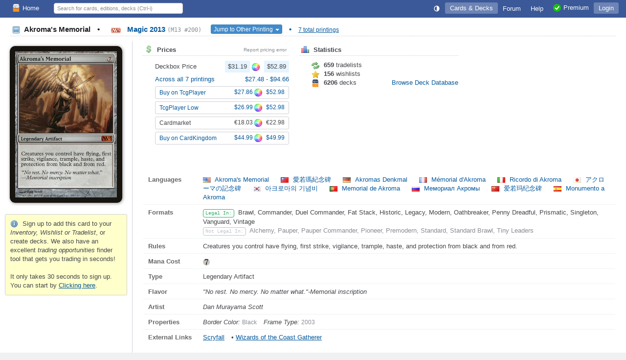

--- FILE ---
content_type: text/html; charset=utf-8
request_url: https://deckbox.org/mtg/Akroma%27s%20Memorial?printing=20172&lang=us
body_size: 7324
content:
<!DOCTYPE html>
<html xmlns="http://www.w3.org/1999/xhtml" xml:lang="en" lang="en">
<head>
  <meta http-equiv="content-type" content="text/html; charset=utf-8" />
  <meta name="author" content="Leaping Frog Studios" />
  <meta name="publisher" content="Leaping Frog Studios" />
  <meta name="robots" content="index, follow, all" />
  <meta name="distribution" content="global" />
  <meta name="revisit-after" content="5 days" />
  <meta name="viewport" content="width=device-width,initial-scale=1.0">

  <link rel="apple-touch-icon" sizes="57x57" href="https://s.deckbox.org/apple-icon-57x57.png">
  <link rel="apple-touch-icon" sizes="60x60" href="https://s.deckbox.org/apple-icon-60x60.png">
  <link rel="apple-touch-icon" sizes="72x72" href="https://s.deckbox.org/apple-icon-72x72.png">
  <link rel="apple-touch-icon" sizes="76x76" href="https://s.deckbox.org/apple-icon-76x76.png">
  <link rel="apple-touch-icon" sizes="114x114" href="https://s.deckbox.org/apple-icon-114x114.png">
  <link rel="apple-touch-icon" sizes="120x120" href="https://s.deckbox.org/apple-icon-120x120.png">
  <link rel="apple-touch-icon" sizes="144x144" href="https://s.deckbox.org/apple-icon-144x144.png">
  <link rel="apple-touch-icon" sizes="152x152" href="https://s.deckbox.org/apple-icon-152x152.png">
  <link rel="apple-touch-icon" sizes="180x180" href="https://s.deckbox.org/apple-icon-180x180.png">
  <link rel="icon" type="image/png" sizes="192x192"  href="https://s.deckbox.org/android-icon-192x192.png">
  <link rel="icon" type="image/png" sizes="32x32" href="https://s.deckbox.org/favicon-32x32.png">
  <link rel="icon" type="image/png" sizes="96x96" href="https://s.deckbox.org/favicon-96x96.png">
  <link rel="icon" type="image/png" sizes="16x16" href="https://s.deckbox.org/favicon-16x16.png">
  <link rel="manifest" href="https://s.deckbox.org/manifest_v2.json">
  <meta name="msapplication-TileColor" content="#ffffff">
  <meta name="msapplication-TileImage" content="https://s.deckbox.org/ms-icon-144x144.png">
  <meta name="theme-color" content="#ffffff">
  
  <title>Akroma&#39;s Memorial - Magic 2013, # 200 - Deckbox</title>

  <link rel="stylesheet" href="https://s.deckbox.org/assets/main-a13ceb193ea519d9ff1fb2b766f29b7e1caeeb6a7968dd67038e1adb626fda77.css" media="screen, projection" />
  <script src="https://s.deckbox.org/assets/main-256d096e01717b7e485a6383117696ffa37fd54cc3d655640e10914a4aa8c4ff.js"></script>	  <script data-cfasync="false">window.nitroAds=window.nitroAds||{createAd:function(){return new Promise(e=>{window.nitroAds.queue.push(["createAd",arguments,e])})},addUserToken:function(){window.nitroAds.queue.push(["addUserToken",arguments])},queue:[]};</script>
	  <script data-cfasync="false" async src="https://s.nitropay.com/ads-1511.js"></script>
</head>
<body class="">
<script type="text/javascript">
  Tcg.setCsrf("c5KbP3RA4Nt4wjY-6kEN5KvhMpoN3n2Vhux7AiR-wuQoYL9MUYPOik3AFhwK6L2Zy1K43o5VOM_H6xIVXDgEtQ");
    Tcg.users.isPremium = false;
  Tcg.users.isOldBasic = false;
document.addEventListener("DOMContentLoaded", () => {
    Tcg.initialize();
});

</script>
<div id="wrapper">
  <header><style>
    #nav li.main .txt { vertical-align: middle; }
    @media (min-width: 1200px) {
        #nav li.main.group .sprite { display:none; }
    }
    @media (max-width: 1200px) {
        #nav li.main.group .txt { display:none; }
    }
    @media (min-width: 1000px) {
        #nav li.main.qs a { display:none; }
    }
    @media (max-width: 1000px) {
        #nav li.main.qs input { display:none; }
    }
    @media (min-width: 650px) {
        #nav li.main.hlp .sprite { display:none; }
    }
    @media (max-width: 650px) {
        #nav { padding: 0 5px; }
        #nav li.main a { padding: 4px; }
        #nav li.main.user .txt { display:none; }
        #nav li.main.hlp .txt { display:none; }
        #nav li.main.premium .txt { display:none; }
    }
    @media (min-width: 500px) {
    }
    @media (max-width: 500px) {
        #nav li.main.home .sprite { display:none; }
        #nav #shopping .txt { display:none; }
    }
</style>
<div id="nav">
  <ul>
    <li class="main left"><a href="/"><img src='https://s.deckbox.org/images/icons/32x32/logo-light.png' class='icon_16x2 '  />Home</a></li>
      <li class="main">
        <a class="last current" href="/accounts/login?return_to=/mtg/Akroma%27s%20Memorial?printing=20172&amp;lang=us">Login</a>
      </li>
    
    <li class="main left qs">
      <a href="#" onclick="__.toggle('#nav .main.qs input');__('header_qs').focus();return false"><img src="https://s.deckbox.org/images/icon_spacer.gif" class="sprite s_zoom " ></a>
      <input id="header_qs" name="qs_keyw" class="qs g_disp_ib" type="text" placeholder="Search for cards, editions, decks (Ctrl-i)" autocomplete="off"/>
      <script>
          (function () {
            let d = Tcg.utils.autocompleter();
            new Ajax.Autocompleter("header_qs", d, '/users/autocomplete_general_search', {
                minChars: 1, frequency: 0.1,
                onHide: function () {
                    d.innerHTML = '';
                    Element.hide(d);
                },
                afterUpdateElement: function (el, selected) {
                    el.value = '';
                    let url = selected.getAttribute('data-url'),
                        fromqs = (Tcg.utils.getPageParams()['fromqs'] === 'true');
                    if (url) {
                        if (fromqs) {
                            window.location.href = url;
                        } else {
                            window.open(url, '_blank');
                        }
                    }
                }
            });
          })();
      </script>
    </li>
    
      <li class="main opt premium"><a href="/premium"><img src='https://s.deckbox.org/images/icons/32x32/ok.png' class='icon_16x2 '  /><span class="txt">Premium</span></a></li>
    <li class="main opt hlp"><a href="/help/start"><img src="https://s.deckbox.org/images/icon_spacer.gif" class="sprite s_question " ><div class="txt">Help</div></a></li>
    <li class="main"><a href="/forum"><div class="txt">Forum
      </div></a>
    </li>
    
      <li class="main">
        <a class="current" href="/games">Cards & Decks</a>
        <ul class="_menu_2">
          <li><a class="simple" href="/games/mtg/cards"><img src="https://s.deckbox.org/images/icon_spacer.gif" class="sprite s_mtg " >Magic the Gathering Cards</a></li>
          <li><a class="simple" href="/editions"><img src="https://s.deckbox.org/images/icon_spacer.gif" class="sprite s_pictures_simple " >Magic the Gathering Editions</a></li>
          <li><a class="simple" href="/decks/mtg"><img src='https://s.deckbox.org/images/icons/32x32/logo-dark.png' class='icon_16x2 '  />Magic the Gathering Decks</a></li>
          <li><a class="simple" href="/games/whi/cards"><img src="https://s.deckbox.org/images/icon_spacer.gif" class="sprite s_whi " >Warhammer Invasion</a></li>
          <li><a class="simple" href="/games/wow/cards"><img src="https://s.deckbox.org/images/icon_spacer.gif" class="sprite s_wow " >World of Warcraft</a></li>
        </ul>
      </li>
    <li class="main"><a id="theme_icon" href="#" onclick="return false"></a></li>
    <script>
      (function () {
        const d = new Dropdown([['Dark Theme', '1'], ['Light Theme', '2'], ['System Default', '0']], {
            persistent: true,
            buttonText: () => "<svg class='sis_contrast icon' ><use href='/assets/sprite-d2a19801e0d570ebae7c17da3c93ce415a5b75dc99a0617491abdf1d00b10ea1.svg#sis_contrast'/></svg>",
            buttonId: 'theme_icon',
            onSelect: (name, value) => {
                Tcg.Preferences.set('theme', value);
                Tcg.ui.setTheme(value);
            }
        })
        d.selectExternal(Tcg.Preferences.getOrSet('theme', '0'))
      })();
    </script>
  </ul>
  <div class="clear">&nbsp;</div>
</div>
</header>
  <div id="main-content"><style>
  #main-content {
    display: block;
  }
  #main-content h1 {
    margin: 5px 20px 10px 20px; 
  }
  .mtgpage .image_collection {
    text-align: center;
    padding: 10px;
  }
  .mtgpage #collection_summary {
    text-align: left;
  }
  
  .mtgpage #content{
     padding: 0 20px 20px;
  }
  
  .mtgpage #card_image, .mtgpage #card_image_back {
    min-width: 223px;
    max-width: 230px;
    box-shadow: 1px 1px 6px rgba(0,0,0,0.45);
    border-radius: 4.75% / 3.5%;
  }
  
  .mtgpage td.image #_button_printing .s_picture {
    display: none;
  }
  
  .mtgpage .small_section {
    margin-right: 5px;
  }
  
  .mtgpage .card_info td.label {
    width: 90px;
  }
  
  @media(min-width: 650px) {
    .mtgpage {
      display: flex;
    }
    .mtgpage .image_collection {
      flex: 0 0 250px;
      border-right: 1px solid var(--borderColor);
    }  
    .mtgpage #content{
       flex-grow: 1;
    }
  }
  .split_small_cols .col {
    min-width: 300px;
    max-width: 550px;
    margin: 0 20px 20px 0;
  }
  
  @media(max-width: 650px) {
    .mtgpage {
      display: block;
    }
  }
</style>
<h1 class='page_header section_header'>
<div class='section_title'>
<span style='color:var(--fgColorEmphasis)'>
<img src="https://s.deckbox.org/images/icon_spacer.gif" class="sprite s_picture_simple " >
Akroma&#39;s Memorial
<span class='margin_0_10'>&bull;</span>
</span>
<a href='/games/mtg/printings?f=z73106'>
<div class='esym_svg'><svg class='esym_m13  M' ><use href='/assets/sprite-d2a19801e0d570ebae7c17da3c93ce415a5b75dc99a0617491abdf1d00b10ea1.svg#esym_m13'/></svg></div>
Magic 2013
<code class='note'>(M13 #200)</code>
</a>
<div class='inline_block'>
<button class='btn btn-xs btn-primary' id='_button_printing' style='margin-left:15px;'>
Jump to Other Printing
<span class='caret'></span>
</button>
<script>
    new Dropdown([["\u003cdiv class='esym_svg'\u003e\u003csvg class='esym_m13  M' data-title=\"Magic 2013 (Card #200)\"\u003e\u003cuse href='/assets/sprite-d2a19801e0d570ebae7c17da3c93ce415a5b75dc99a0617491abdf1d00b10ea1.svg#esym_m13'/\u003e\u003c/svg\u003e\u003c/div\u003e\u003cimg src='https://s.deckbox.org/images/icon_spacer.gif' class='sprite s_picture' data-tt='2085509'\u003e\u003cdiv class='mtg_edition_name'\u003eMagic 2013 \u003ccode\u003e(M13 #200)\u003c/code\u003e\u003c/div\u003e",20172,106],["\u003cdiv class='esym_svg'\u003e\u003csvg class='esym_fut  R' data-title=\"Future Sight (Card #159)\"\u003e\u003cuse href='/assets/sprite-d2a19801e0d570ebae7c17da3c93ce415a5b75dc99a0617491abdf1d00b10ea1.svg#esym_fut'/\u003e\u003c/svg\u003e\u003c/div\u003e\u003cimg src='https://s.deckbox.org/images/icon_spacer.gif' class='sprite s_picture' data-tt='2068770'\u003e\u003cdiv class='mtg_edition_name'\u003eFuture Sight \u003ccode\u003e(FUT #159)\u003c/code\u003e\u003c/div\u003e",3200,68],["\u003cdiv class='esym_svg'\u003e\u003csvg class='esym_p  R' data-title=\"The List (Card #159)\"\u003e\u003cuse href='/assets/sprite-d2a19801e0d570ebae7c17da3c93ce415a5b75dc99a0617491abdf1d00b10ea1.svg#esym_p'/\u003e\u003c/svg\u003e\u003c/div\u003e\u003cimg src=\"https://s.deckbox.org/images/icon_spacer.gif\" class=\"sprite s_note \" data-title=\"FUT\"\u003e\u003cimg src='https://s.deckbox.org/images/icon_spacer.gif' class='sprite s_picture' data-tt='2112130'\u003e\u003cdiv class='mtg_edition_name'\u003eThe List \u003ccode\u003e(PLIST #159)\u003c/code\u003e\u003c/div\u003e",53497,592],["\u003cdiv class='esym_svg'\u003e\u003csvg class='esym_spg  M' data-title=\"Special Guests (Card #81)\"\u003e\u003cuse href='/assets/sprite-d2a19801e0d570ebae7c17da3c93ce415a5b75dc99a0617491abdf1d00b10ea1.svg#esym_spg'/\u003e\u003c/svg\u003e\u003c/div\u003e\u003cimg src='https://s.deckbox.org/images/icon_spacer.gif' class='sprite s_picture' data-tt='2063765'\u003e\u003cdiv class='mtg_edition_name'\u003eSpecial Guests \u003ccode\u003e(SPG #81)\u003c/code\u003e\u003c/div\u003e",98827,802],["\u003cdiv class='esym_svg'\u003e\u003csvg class='esym_tsr  M' data-title=\"Time Spiral Remastered (Card #262)\"\u003e\u003cuse href='/assets/sprite-d2a19801e0d570ebae7c17da3c93ce415a5b75dc99a0617491abdf1d00b10ea1.svg#esym_tsr'/\u003e\u003c/svg\u003e\u003c/div\u003e\u003cimg src='https://s.deckbox.org/images/icon_spacer.gif' class='sprite s_picture' data-tt='2114032'\u003e\u003cdiv class='mtg_edition_name'\u003eTime Spiral Remastered \u003ccode\u003e(TSR #262)\u003c/code\u003e\u003c/div\u003e",55648,605],["\u003cdiv class='esym_svg'\u003e\u003csvg class='esym_star  M' data-title=\"Secret Lair Drop Series (Card #1527)\"\u003e\u003cuse href='/assets/sprite-d2a19801e0d570ebae7c17da3c93ce415a5b75dc99a0617491abdf1d00b10ea1.svg#esym_star'/\u003e\u003c/svg\u003e\u003c/div\u003e\u003cimg src='https://s.deckbox.org/images/icon_spacer.gif' class='sprite s_picture' data-tt='2054872'\u003e\u003cdiv class='mtg_edition_name'\u003eSecret Lair Drop Series \u003ccode\u003e(SLD #1527)\u003c/code\u003e\u003c/div\u003e",89914,551],["\u003cdiv class='esym_svg'\u003e\u003csvg class='esym_ha1  M' data-title=\"Historic Anthology 3 (Card #24)\"\u003e\u003cuse href='/assets/sprite-d2a19801e0d570ebae7c17da3c93ce415a5b75dc99a0617491abdf1d00b10ea1.svg#esym_ha1'/\u003e\u003c/svg\u003e\u003c/div\u003e\u003cimg src='https://s.deckbox.org/images/icon_spacer.gif' class='sprite s_picture' data-tt='2110663'\u003e\u003cdiv class='mtg_edition_name'\u003eHistoric Anthology 3 \u003ccode\u003e(HA3 #24)\u003c/code\u003e\u003c/div\u003e",51588,579]], {
        filterable: true,
        persistent: false,
        buttonId: '_button_printing',
        onSelect: (_name, value) => Tcg.utils.addPageParam('printing', value)
    });
</script>
</div>
<span class='margin_0_10'>&bull;</span>
<a class='note underline nowrap' href='/games/mtg/printings?f=ze31701'>7 total printings</a>
</div>
<div class='clear'></div>
</h1>
<div class='mtgpage'>
<div class='image_collection'>
<img id='card_image' src='https://s.deckbox.org/system/images/mtg/cards/2085509.jpg'>
<div class='clear'></div>
<br>
<div id='collection_summary'>
<div class='warning'>
<img src="https://s.deckbox.org/images/icon_spacer.gif" class="sprite s_info " >
Sign up to add this card to your <i>Inventory, Wishlist or Tradelist</i>, or create decks. We also have an excellent <i>trading opportunities</i> finder tool that gets you trading in seconds!
<br>
<br>
It only takes 30 seconds to sign up. You can start by
<a href="/users/new" style="text-decoration: underline;">Clicking here</a>.
</div>
<div id='sidebar1'></div>

</div>
</div>
<div class='content' id='content'><style>
  .pf_prices .flexh {margin-top: 5px}
</style>
<div class='split_small_cols'>
<div class='left col pf_prices'>
<div class='section_header first'>
<div class='section_title'>
<img src="https://s.deckbox.org/images/icon_spacer.gif" class="sprite s_dollar " > Prices
<a class='right' data-title='Click to report an issue with the displayed prices to our admins.' href='#report_pricing_error' onclick='_showReportPrice(20172)' style='color:var(--midGray);font-size:80%;font-weight:normal;'>Report pricing error</a>
</div>
<div class='clear'></div>
</div>
<div class='indented_content'>
<div class='flexh'>
Deckbox Price
<span>
<div class='price price_avg'>$31.19</div>
<img src="https://s.deckbox.org/images/icon_spacer.gif" class="sprite s_colors " >
<div class='price price_avg'>$52.89</div>
</span>
</div>
<div class='flexh'>
<a href='/games/mtg/printings?f=ze31701&amp;s=e'>
Across all 7 printings
</a>
<span>
<a href='/mtg/Akroma%27s%20Memorial?lang=us&amp;printing=98827'>
$27.48
</a>
-
<a href='/mtg/Akroma%27s%20Memorial?lang=us&amp;printing=3200'>
$94.66
</a>
</span>
</div>
<a class='btn btn-sm flexh' href='/external?partner=tcgplayer&amp;pid=19227' target='_blank'>
<div class='grow'>Buy on TcgPlayer</div>
<span>
$27.86
<img src="https://s.deckbox.org/images/icon_spacer.gif" class="sprite s_colors " >
$52.98
</span>
</a>
<a class='btn btn-sm flexh' href='/external?partner=tcgplayer&amp;pid=19227' target='_blank'>
<div class='grow'>TcgPlayer Low</div>
<span>
$26.99
<img src="https://s.deckbox.org/images/icon_spacer.gif" class="sprite s_colors " >
$52.98
</span>
</a>
<div class='btn btn-sm flexh' style='cursor: default'>
<div class='grow'>Cardmarket</div>
<span>
€18.03
<img src="https://s.deckbox.org/images/icon_spacer.gif" class="sprite s_colors " >
€22.98
</span>
</div>
<a class='btn btn-sm flexh' href='/external?partner=cardkingdom&amp;pid=19227' target='_blank'>
<div class='grow'>Buy on CardKingdom</div>
<span>
$44.99
<img src="https://s.deckbox.org/images/icon_spacer.gif" class="sprite s_colors " >
$49.99
</span>
</a>
</div>
</div>
<div class='left col'>
<div class='section_header first'>
<div class='section_title'><img src="https://s.deckbox.org/images/icon_spacer.gif" class="sprite s_chart_bar " > Statistics</div>
<div class='clear'></div>
</div>
<div class='indented_content'>
<div class='inline_block' style='width: 160px'>
<img src="https://s.deckbox.org/images/icon_spacer.gif" class="sprite s_refresh " > <b>659</b> tradelists
</div>
<br>
<div class='inline_block' style='width: 160px'>
<img src="https://s.deckbox.org/images/icon_spacer.gif" class="sprite s_star " > <b>156</b> wishlists
</div>
<br>
<div class='inline_block' style='width: 160px'>
<img src='https://s.deckbox.org/images/icons/32x32/logo-dark.png' class='icon_16x2 '  /> <b>6206</b> decks
</div>
<a href='/decks/mtg?f=511701'>Browse Deck Database</a>
</div>
</div>
<div class='clear'></div>
<br>
<br>
</div>
<table class='card_info'>
<tr>
<td class='label'>Languages</td>
<td>
<a class='margin_r_20' href='#' onclick='_showCardInLanguage(&#39;https://s.deckbox.org/system/images/mtg/cards/2085509.jpg&#39;,&#39;us&#39;);return false;'>
<img src='https://s.deckbox.org/images/icon_spacer_16_11.png' class='flag flag-us' data-title='English'/>
Akroma&#39;s Memorial
</a>
<a class='margin_r_20' href='#' onclick='_showCardInLanguage(&#39;https://s.deckbox.org/system/images/mtg/cards/330930.jpg&#39;,&#39;tw&#39;);return false;'>
<img src='https://s.deckbox.org/images/icon_spacer_16_11.png' class='flag flag-tw' data-title='Traditional Chinese'/>
愛若瑪紀念碑
</a>
<a class='margin_r_20' href='#' onclick='_showCardInLanguage(&#39;https://s.deckbox.org/system/images/mtg/cards/332175.jpg&#39;,&#39;de&#39;);return false;'>
<img src='https://s.deckbox.org/images/icon_spacer_16_11.png' class='flag flag-de' data-title='German'/>
Akromas Denkmal
</a>
<a class='margin_r_20' href='#' onclick='_showCardInLanguage(&#39;https://s.deckbox.org/system/images/mtg/cards/331677.jpg&#39;,&#39;fr&#39;);return false;'>
<img src='https://s.deckbox.org/images/icon_spacer_16_11.png' class='flag flag-fr' data-title='French'/>
Mémorial d&#39;Akroma
</a>
<a class='margin_r_20' href='#' onclick='_showCardInLanguage(&#39;https://s.deckbox.org/system/images/mtg/cards/332673.jpg&#39;,&#39;it&#39;);return false;'>
<img src='https://s.deckbox.org/images/icon_spacer_16_11.png' class='flag flag-it' data-title='Italian'/>
Ricordo di Akroma
</a>
<a class='margin_r_20' href='#' onclick='_showCardInLanguage(&#39;https://s.deckbox.org/system/images/mtg/cards/332922.jpg&#39;,&#39;jp&#39;);return false;'>
<img src='https://s.deckbox.org/images/icon_spacer_16_11.png' class='flag flag-jp' data-title='Japanese'/>
アクローマの記念碑
</a>
<a class='margin_r_20' href='#' onclick='_showCardInLanguage(&#39;https://s.deckbox.org/system/images/mtg/cards/330681.jpg&#39;,&#39;kr&#39;);return false;'>
<img src='https://s.deckbox.org/images/icon_spacer_16_11.png' class='flag flag-kr' data-title='Korean'/>
아크로마의 기념비
</a>
<a class='margin_r_20' href='#' onclick='_showCardInLanguage(&#39;https://s.deckbox.org/system/images/mtg/cards/331428.jpg&#39;,&#39;pt&#39;);return false;'>
<img src='https://s.deckbox.org/images/icon_spacer_16_11.png' class='flag flag-pt' data-title='Portuguese'/>
Memorial de Akroma
</a>
<a class='margin_r_20' href='#' onclick='_showCardInLanguage(&#39;https://s.deckbox.org/system/images/mtg/cards/331926.jpg&#39;,&#39;ru&#39;);return false;'>
<img src='https://s.deckbox.org/images/icon_spacer_16_11.png' class='flag flag-ru' data-title='Russian'/>
Мемориал Акромы
</a>
<a class='margin_r_20' href='#' onclick='_showCardInLanguage(&#39;https://s.deckbox.org/system/images/mtg/cards/330432.jpg&#39;,&#39;cn&#39;);return false;'>
<img src='https://s.deckbox.org/images/icon_spacer_16_11.png' class='flag flag-cn' data-title='Chinese'/>
爱若玛纪念碑
</a>
<a class='margin_r_20' href='#' onclick='_showCardInLanguage(&#39;https://s.deckbox.org/system/images/mtg/cards/332424.jpg&#39;,&#39;es&#39;);return false;'>
<img src='https://s.deckbox.org/images/icon_spacer_16_11.png' class='flag flag-es' data-title='Spanish'/>
Monumento a Akroma
</a>
</td>
</tr>
<tr>
<td class='label'>Formats</td>
<td>
<div class='variant v14'>Legal In:</div>
Brawl, Commander, Duel Commander, Fat Stack, Historic, Legacy, Modern, Oathbreaker, Penny Dreadful, Prismatic, Singleton, Vanguard, Vintage
<br>
<div class='variant v17'>Not Legal In:</div>
<span class='neutral'>Alchemy, Pauper, Pauper Commander, Pioneer, Premodern, Standard, Standard Brawl, Tiny Leaders</span>
<br>
</td>
</tr>
<tr>
<td class='label'>Rules</td>
<td>Creatures you control have flying, first strike, vigilance, trample, haste, and protection from black and from red.</td>
</tr>
<tr>
<td class='label'>Mana Cost</td>
<td><svg class='sym_7 mtg_mana' ><use href='/assets/sprite-d2a19801e0d570ebae7c17da3c93ce415a5b75dc99a0617491abdf1d00b10ea1.svg#sym_7'/></svg></td>
</tr>
<tr>
<td class='label'>Type</td>
<td>Legendary Artifact</td>
</tr>
<tr>
<td class='label'>Flavor</td>
<td>
<i>&quot;No rest. No mercy. No matter what.&quot;-Memorial inscription</i>
</td>
</tr>
<tr>
<td class='label'>Artist</td>
<td>
<i>Dan Murayama Scott</i>
</td>
</tr>
<tr>
<td class='label'>Properties</td>
<td>
<span class='margin_r_10'>
<i>Border Color:</i>
<span class='note'>Black</span>
</span>
<span class='margin_r_10'>
<i>Frame Type:</i>
<span class='note'>2003</span>
</span>
</td>
</tr>
<tr>
<td class='label last'>External Links</td>
<td class='last'>
<a class="underline margin_r_10" target="_blank" href="/external?partner=scryfall&pid=20172">Scryfall</a>
&bull;
<a class="underline margin_r_10" target="_blank" href="/external?partner=gatherer&pid=279712">Wizards of the Coast Gatherer</a>
</td>
</tr>
</table>
<br>
<div style='margin: 15px auto; border: 1px solid var(--subtleBlueBorder); width: 728px; height: 100px; display: grid;'>
<div style='text-align:center;overflow:hidden;grid-row:1;grid-column:1;line-height:2'>
<div class='flexh' style='height:100px;width:560px;padding:0 10px;margin: 0 auto;overflow:hidden'>
<div class='grow'>
<p style='margin-left:5px'>
<b class='sell_price'>Lorwyn Eclipsed</b>
<br>
released on <i>January 23, 2026</i>!
</p>
<a class='btn btn-sm' href='/external?partner=cardkingdom&amp;pid=ecl' style='margin: 5px 0' target='_blank'>Order now on CardKingdom</a>
<a class='btn btn-sm' href='/external?partner=tcgplayer&amp;pid=ecl' style='margin: 0' target='_blank'>Order now on TcgPlayer</a>
</div>
<a href='https://deckbox.org/external?partner=tcgplayer&amp;pid=ecl' target='_blank'>
<img src='https://s.deckbox.org/system/images/mtg/cards/2313289.jpg' style='margin-right: 0; width: 200px; top: 93px; position: relative;'>
</a>
</div>

</div>

<div id='leaderboard1' style='grid-row:1;grid-column:1;z-index:2;background-color:var(--bgColor)'>
<div style='text-align:center;overflow:hidden;grid-row:1;grid-column:1;line-height:2'>
<div class='flexh' style='height:100px;width:560px;padding:0 10px;margin: 0 auto;overflow:hidden'>
<div class='grow'>
<p style='margin-left:5px'>
<b class='sell_price'>Lorwyn Eclipsed</b>
<br>
released on <i>January 23, 2026</i>!
</p>
<a class='btn btn-sm' href='/external?partner=cardkingdom&amp;pid=ecl' style='margin: 5px 0' target='_blank'>Order now on CardKingdom</a>
<a class='btn btn-sm' href='/external?partner=tcgplayer&amp;pid=ecl' style='margin: 0' target='_blank'>Order now on TcgPlayer</a>
</div>
<a href='https://deckbox.org/external?partner=tcgplayer&amp;pid=ecl' target='_blank'>
<img src='https://s.deckbox.org/system/images/mtg/cards/2313287.jpg' style='margin-right: 0; width: 200px; top: 93px; position: relative;'>
</a>
</div>

</div>

</div>
</div>

<br>
<script>
  _showCardInLanguage = function(url, langCode) {
    __('card_image').src = url;
    if (langCode) {
      var urlObj = new URL(window.location);
      urlObj.searchParams.set('lang', langCode);
      history.replaceState(null, '', urlObj);
    }
  };
</script>
</div>
</div>
<script>
  function toggleSide() {
      Element.toggle('card_image');
      Element.toggle('card_image_back');
  }
  
  function _showReportPrice(printingId) {
      Tcg.ui.Window.withAjaxContent('/comments/dialog_pricing_error', {parameters: {printing_id: printingId}}, 550);
  }
  
  function _reportPrice(form) {
      new Ajax.Request('/comments/create_pricing_error', {_method: 'POST', parameters: Form.serialize(form)});
      Tcg.ui.flash.updateAndShow('Thank you, report submitted!', 'notice');
      Tcg.ui.Window.close();
      return false;
  }
  
  PanelCardInfo.pageContext = {name: 'card_show', printing_id: '20172'};
</script>
</div>
</div>
<div id="footer" class="flexh">
	<div class="grow"></div>
	<div><a href="/contact">Contact & About</a></div>
	<div class="opt"><a href="/legal">Terms & Conditions</a></div>
	<div class="opt"><a href="/privacy">Privacy Policy</a></div>
	<div><a href="/premium"><img src='https://s.deckbox.org/images/icons/32x32/ok.png' class='icon_16x2 '  />Premium</a></div>
		<div><span data-ccpa-link="1"></span></div>
</div>
<div style="height:100px"></div>
<div id="flash" class="rounded box" style="display:none"><div class="padding_10"></div></div>
</body>
</html>
